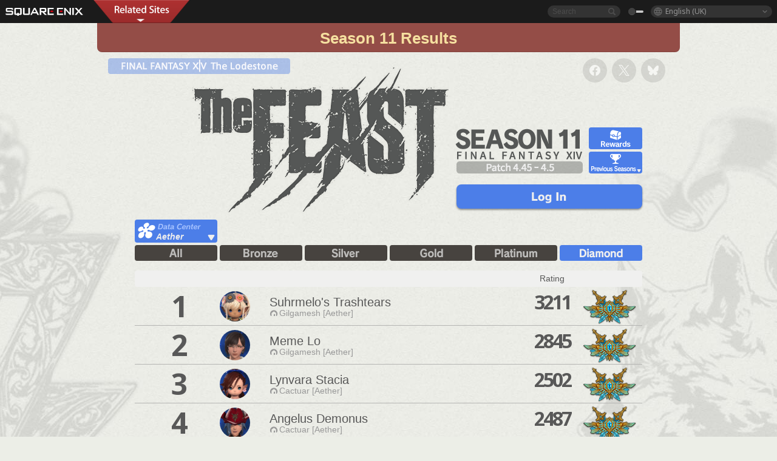

--- FILE ---
content_type: text/html; charset=UTF-8
request_url: https://eu.finalfantasyxiv.com/lodestone/ranking/thefeast/result/11/?rank_type=5&solo_party=solo&dcgroup=Aether
body_size: 13435
content:
<!DOCTYPE html>
<html lang="en-gb" class="en-gb" xmlns:og="http://ogp.me/ns#" xmlns:fb="http://www.facebook.com/2008/fbml">
<head><meta charset="utf-8">

<script>
	window.dataLayer = window.dataLayer || [];
	function gtag(){dataLayer.push(arguments);}
	(function() {
		window.ldst_gtm_variable = {
			'login': 'notloginuser',
			'theme':  'white'
		};
		
		
	})();
</script>

<!-- Google Tag Manager -->
<script>(function(w,d,s,l,i){w[l]=w[l]||[];w[l].push({'gtm.start':
new Date().getTime(),event:'gtm.js'});var f=d.getElementsByTagName(s)[0],
j=d.createElement(s),dl=l!='dataLayer'?'&l='+l:'';j.async=true;j.src=
'https://www.googletagmanager.com/gtm.js?id='+i+dl;f.parentNode.insertBefore(j,f);
})(window,document,'script','digitalData','GTM-P37XSWJ');</script>
<!-- End Google Tag Manager -->



<title>The Feast Rankings | FINAL FANTASY XIV, The Lodestone</title>
<meta name="description" content="Seasonal rankings for the Feast will soon be underway, and updated daily on the Lodestone. At the end of the season, players will receive special seasonal rewards based on their final ranking.">

<meta name="keywords" content="FF14,FFXIV,Final Fantasy XIV,Final Fantasy 14,Lodestone,players' site,community site,A Realm Reborn,Heavensward,Stormblood,Shadowbringers,Endwalker,Dawntrail,MMO">

<meta name="author" content="SQUARE ENIX Ltd.">
<meta http-equiv="X-UA-Compatible" content="IE=edge">
<meta name="format-detection" content="telephone=no">

<link rel="alternate" type="application/atom+xml" href="/lodestone/news/news.xml" title="News | FINAL FANTASY XIV, The Lodestone">
<link rel="alternate" type="application/atom+xml" href="/lodestone/news/topics.xml" title="Topics | FINAL FANTASY XIV, The Lodestone">

<link rel="shortcut icon" type="image/vnd.microsoft.icon" href="https://lds-img.finalfantasyxiv.com/pc/global/images/favicon.ico?1720069015">
<link rel="apple-touch-icon-precomposed" href="https://lds-img.finalfantasyxiv.com/h/0/U2uGfVX4GdZgU1jASO0m9h_xLg.png">
<meta name="msapplication-TileImage" content="https://lds-img.finalfantasyxiv.com/h/0/U2uGfVX4GdZgU1jASO0m9h_xLg.png">

<meta name="msapplication-TileColor" content="#000000">
<link rel="alternate" hreflang="en-us" href="https://na.finalfantasyxiv.com/lodestone/ranking/thefeast/result/11/?rank_type=5&amp;solo_party=solo&amp;dcgroup=Aether">
<link rel="alternate" hreflang="fr" href="https://fr.finalfantasyxiv.com/lodestone/ranking/thefeast/result/11/?rank_type=5&amp;solo_party=solo&amp;dcgroup=Aether">
<link rel="alternate" hreflang="de" href="https://de.finalfantasyxiv.com/lodestone/ranking/thefeast/result/11/?rank_type=5&amp;solo_party=solo&amp;dcgroup=Aether">
<link rel="alternate" hreflang="ja" href="https://jp.finalfantasyxiv.com/lodestone/ranking/thefeast/result/11/?rank_type=5&amp;solo_party=solo&amp;dcgroup=Aether">


<meta name="google-site-verification" content="WwpBRGfcVWgP_LxTs8PHc6EcDM8eCt8Zqck1MAnVmZM">




<!--[if lt IE 9]>
	<script src="https://lds-img.finalfantasyxiv.com/h/I/SMlNRnAvuilc1lYKBpzKWpmADs.js"></script>

<![endif]-->
<!-- ** CSS ** -->

<link href="https://lds-img.finalfantasyxiv.com/h/o/0mjlWUwqw7wJhAVS7iYtBCcX9I.css" rel="stylesheet">
<link href="https://lds-img.finalfantasyxiv.com/h/-/tUrZCLFtMgzaHil2OXxbmdw2a0.css" rel="stylesheet">
<link href="https://lds-img.finalfantasyxiv.com/h/N/3LUMH7_OeG7SzdazK8hUB6NNdY.css" rel="stylesheet">
<link href="https://lds-img.finalfantasyxiv.com/h/j/JgAulXN0McN_xRNcKLLbnNh4fs.css" rel="stylesheet">
<link href="https://lds-img.finalfantasyxiv.com/h/U/8CXzMYRfNQUo0ynnZiUfpQl26c.css" rel="stylesheet">
<link href="https://lds-img.finalfantasyxiv.com/h/_/teW6eaIqhVaNEZ3L8zf49YpF-g.css" rel="stylesheet">
<link href="https://lds-img.finalfantasyxiv.com/h/r/2kE-tr7JiU3yKGFbAUYnNRkwj4.css" rel="stylesheet">
<link href="https://lds-img.finalfantasyxiv.com/h/L/wO6tEYoqzr48YFT-0KS4ub-r1Y.css" rel="stylesheet">

<link href="https://lds-img.finalfantasyxiv.com/h/e/Bscq1lIEfao6cP1TMAGrA40TVM.css" rel="stylesheet">
	
	<link href="https://lds-img.finalfantasyxiv.com/h/R/aDUPQAXPMKCtqFuxAJjWHzT2qc.css" rel="stylesheet"
		class="sys_theme_css"
		
			data-theme_white="https://lds-img.finalfantasyxiv.com/h/R/aDUPQAXPMKCtqFuxAJjWHzT2qc.css"
		
			data-theme_black="https://lds-img.finalfantasyxiv.com/h/Y/A7q-9yzSkliuNfxz2pO8vLoFCU.css"
		
	>
	





































<!-- ogp -->
<meta property="fb:app_id" content="">
<meta property="og:type" content="website">
<meta property="og:description" content="Seasonal rankings for the Feast will soon be underway, and updated daily on the Lodestone. At the end of the season, players will receive special seasonal rewards based on their final ranking.">
<meta property="og:title" content="The Feast Rankings | FINAL FANTASY XIV, The Lodestone">
<meta property="og:url" content="https://eu.finalfantasyxiv.com/lodestone/ranking/thefeast/result/11/?rank_type=5&amp;solo_party=solo&amp;dcgroup=Aether">
<meta property="og:site_name" content="FINAL FANTASY XIV, The Lodestone">
<meta property="og:locale" content="en_GB">

	<meta property="og:image" content="https://lds-img.finalfantasyxiv.com/h/F/nxpYJrU9cbhAORBcM9FbZgG2rs.png">



	<meta property="fb:pages" content="116214575870">


<meta name="twitter:card" content="summary_large_image">

	<meta name="twitter:site" content="@ff_xiv_en">




<script>
	var base_domain = 'finalfantasyxiv.com';
	var ldst_subdomain = 'eu';
	var ldst_subdomain_suffix = '';
	var strftime_fmt = {
		'dateHHMM_now': 'Today %H:%M',
		'dateYMDHMS': '%d/%m/%Y %H:%M:%S',
		'dateYMDHM': '%d/%m/%Y %H:%M',
		'dateYMDHM_jp': '%Y/%m/%d %H:%M',
		'dateHM': '%H:%M',
		'dateYMDH': '%d/%m/%Y %H',
		'dateYMD': '%d/%m/%Y',
		'dateEternal': '%d.%m.%Y',
		'dateYMDW': '%d/%m/%Y (%a)',
		'dateHM': '%H:%M',
		'week.0': 'Sun.',
		'week.1': 'Mon.',
		'week.2': 'Tue.',
		'week.3': 'Wed.',
		'week.4': 'Thu.',
		'week.5': 'Fri.',
		'week.6': 'Sat.'
	};
	var base_uri   = '/lodestone/';
	var api_uri    = '/lodestone/api/';
	var static_uri = 'https://lds\u002dimg.finalfantasyxiv.com/';
	var subdomain  = 'eu';
	var csrf_token = '418c37968e96127f20dab8a360a80a67ab23da3a';
	var cis_origin = 'https://secure.square\u002denix.com';
	var ldst_max_image_size = 31457280;
	var eorzeadb = {
		cdn_prefix: 'https://lds\u002dimg.finalfantasyxiv.com/',
		version: '1766646488',
		version_js_uri:  'https://lds-img.finalfantasyxiv.com/pc/global/js/eorzeadb/version.js',
		dynamic_tooltip: false
	};
	var cookie_suffix = '';
	var ldst_is_loggedin = false;
	var show_achievement = false;
</script>
<script src="https://lds-img.finalfantasyxiv.com/h/A/PknAmzDJUZCNhTGtSGGMIGi5k4.js"></script>
<script src="https://lds-img.finalfantasyxiv.com/h/M/as_JV_jXpV9QkpR7VCqWjQTQDc.js"></script>


	



	



</head>
<body id="ranking" class="l__base
	

	 lang_eu
	 wolvesden__thefeast_ranking
	">

<!-- Google Tag Manager (noscript) -->
<noscript><iframe src="https://www.googletagmanager.com/ns.html?id=GTM-P37XSWJ"
height="0" width="0" style="display:none;visibility:hidden"></iframe></noscript>
<!-- End Google Tag Manager (noscript) -->




<div class="brand"><div class="brand__section">
	<div class="brand__logo">
		<a href="
				https://square-enix-games.com/en_GB
			" target="_blank"><img src="https://lds-img.finalfantasyxiv.com/h/a/1LbK-2Cqoku3zorQFR0VQ6jP0Y.png" width="130" height="14" alt="SQUARE ENIX">
		</a>
	</div>

	
		<div class="brand__search">
			<form action="/lodestone/community/search/" class="brand__search__form">
				<div class="brand__search__focus_bg"></div>
				<div class="brand__search__base_bg"></div>
				<input type="text" id="txt_search" class="brand__search--text" name="q" placeholder="Search">
				<input type="submit" id="bt_search" class="brand__search--btn" value="">
			</form>
		</div>
	

	
		<div class="brand__theme sys_theme_switcher">
			<a href="javascript:void(0);"><i class="brand__theme--white sys_theme active js__tooltip" data-tooltip="Theme (Black)" data-theme="white"></i></a>
			<a href="javascript:void(0);"><i class="brand__theme--black sys_theme js__tooltip" data-tooltip="Theme (White)" data-theme="black"></i></a>
		</div>
	

	<div class="brand__lang dropdown_trigger_box">
		<a href="javascript:void(0);" class="brand__lang__btn dropdown_trigger">English (UK)</a>
		<ul class="brand__lang__select dropdown">
		
			<li><a href="https://eu.finalfantasyxiv.com/lodestone/ranking/thefeast/result/11/?rank_type=5&amp;solo_party=solo&amp;dcgroup=Aether">English (UK)</a></li>
		
			<li><a href="https://na.finalfantasyxiv.com/lodestone/ranking/thefeast/result/11/?rank_type=5&amp;solo_party=solo&amp;dcgroup=Aether">English (US)</a></li>
		
			<li><a href="https://fr.finalfantasyxiv.com/lodestone/ranking/thefeast/result/11/?rank_type=5&amp;solo_party=solo&amp;dcgroup=Aether">Français</a></li>
		
			<li><a href="https://de.finalfantasyxiv.com/lodestone/ranking/thefeast/result/11/?rank_type=5&amp;solo_party=solo&amp;dcgroup=Aether">Deutsch</a></li>
		
			<li><a href="https://jp.finalfantasyxiv.com/lodestone/ranking/thefeast/result/11/?rank_type=5&amp;solo_party=solo&amp;dcgroup=Aether">日本語</a></li>
		
		</ul>
	</div>


	
		<div class="l__cross_menu eu">
			<a href="javascript:void(null)" class="ffxiv_pr_cross_menu_button_eu"></a>
			<script>
				var ffxiv_pr_cross_menu = {
					uri_js: '/cross_menu/uri.js'
				};
			</script>
			<script src="https://lds-img.finalfantasyxiv.com/promo/pc/global/menu/loader.js"></script>
		</div>
	
</div></div>



<!-- l__single -->
<div class="l__single"><div class="l__single__layout
	
		
	
	
	
	
	
	
	
	
	
	
	
	
	
	

	">
	
		<div class="bg_image"></div>
	


<div class="wolvesden__content__wrapper">
	<div class="wolvesden__ranking__result--title">
		Season 11 Results
	</div>

	<div class="wolvesden__content_header">
		<a href="/lodestone/" class="wolvesden__content_header--to_lodestone">
			
				<img src="https://lds-img.finalfantasyxiv.com/h/k/lrEWcA3U_0t42S9c13t_xNFH5I.png" width="304" height="94" alt="The Lodestone">
			
		</a>
		<div class="wolvesden__content_header--social">
			
<ul class="social__btn social__opacity"><li><a href="http://www.facebook.com/share.php?u=https://eu.finalfantasyxiv.com/lodestone/ranking/thefeast/result/11/?rank_type=5&amp;solo_party=solo&amp;dcgroup=Aether" target="_blank"><i class="xiv-lds xiv-lds-facebook js__tooltip" data-tooltip="Share"></i></a></li><li><a href="https://x.com/intent/tweet?url=https://eu.finalfantasyxiv.com/lodestone/ranking/thefeast/result/11/?rank_type=5&amp;solo_party=solo&amp;dcgroup=Aether&text=The%20Feast%20Rankings%20%7C%20FINAL%20FANTASY%20XIV%2C%20The%20Lodestone" target="_blank"><i class="xiv-lds xiv-lds-x js__tooltip" data-tooltip="Post"></i></a></li><li><a href="https://bsky.app/intent/compose?text=The%20Feast%20Rankings%20%7C%20FINAL%20FANTASY%20XIV%2C%20The%20Lodestone%20https://eu.finalfantasyxiv.com/lodestone/ranking/thefeast/result/11/?rank_type=5&amp;solo_party=solo&amp;dcgroup=Aether" target="_blank"><i class="xiv-lds xiv-lds-bluesky js__tooltip" data-tooltip="Post"></i></a></li></ul>

		</div>
	</div>

	<article class="wolvesden__ranking">
		<section class="wolvesden__ranking__header">

			<h1 class="wolvesden__logo">
				<img src="https://lds-img.finalfantasyxiv.com/h/4/yzqLeYEsPAbUHxEULbiBa3f1hw.png" width="660" height="248" alt="Patch 4.45 - 4.5">
			</h1>
			<div class="wolvesden__ranking__header__btn">
				
					<a href="/lodestone/ranking/thefeast/reward/11/solo" class="wolvesden__ranking__header__btn_reword">
						<img src="https://lds-img.finalfantasyxiv.com/h/-/fzGaru1bC46cXICFg9knvEC7Ps.png" width="88" height="36" alt="Rewards">
					</a>
				
				<div class="wolvesden__ranking__header__result_list">
					<div class="wolvesden__ranking__header__btn_result js--popup-button">
						<img src="https://lds-img.finalfantasyxiv.com/h/e/qYzevDJnFJnecO1uE074zLlAow.png" width="88" height="36" alt="Previous Seasons">
					</div>
					<div class="wolvesden__ranking__popup_base wolvesden__ranking__header__result_list__list js--popup-content">
						<ul>
							
								
									<li><a href="/lodestone/ranking/thefeast/result/1/?solo_party=solo&dcgroup=Aether">Season 1</a></li>
								
							
								
									<li><a href="/lodestone/ranking/thefeast/result/2/?solo_party=solo&dcgroup=Aether">Season 2</a></li>
								
							
								
									<li><a href="/lodestone/ranking/thefeast/result/3/?solo_party=solo&dcgroup=Aether">Season 3</a></li>
								
							
								
									<li><a href="/lodestone/ranking/thefeast/result/4/?solo_party=solo&dcgroup=Aether">Season 4</a></li>
								
							
								
									<li><a href="/lodestone/ranking/thefeast/result/5/?solo_party=solo&dcgroup=Aether">Season 5</a></li>
								
							
								
									<li><a href="/lodestone/ranking/thefeast/result/6/?solo_party=solo&dcgroup=Aether">Season 6</a></li>
								
							
								
									<li><a href="/lodestone/ranking/thefeast/result/7/?solo_party=solo&dcgroup=Aether">Season 7</a></li>
								
							
								
									<li><a href="/lodestone/ranking/thefeast/result/8/?solo_party=solo&dcgroup=Aether">Season 8</a></li>
								
							
								
									<li><a href="/lodestone/ranking/thefeast/result/9/?solo_party=solo&dcgroup=Aether">Season 9</a></li>
								
							
								
									<li><a href="/lodestone/ranking/thefeast/result/10/?solo_party=solo&dcgroup=Aether">Season 10</a></li>
								
							
								
									<li class="selected">Season 11</li>
								
							
								
									<li><a href="/lodestone/ranking/thefeast/result/12/?solo_party=solo&dcgroup=Aether">Season 12</a></li>
								
							
								
									<li><a href="/lodestone/ranking/thefeast/result/13/?solo_party=solo&dcgroup=Aether">Season 13</a></li>
								
							
								
									<li><a href="/lodestone/ranking/thefeast/result/14/?solo_party=solo&dcgroup=Aether">Season 14</a></li>
								
							
								
									<li><a href="/lodestone/ranking/thefeast/result/15/?solo_party=solo&dcgroup=Aether">Season 15</a></li>
								
							
								
									<li><a href="/lodestone/ranking/thefeast/result/16/?solo_party=solo&dcgroup=Aether">Season 16</a></li>
								
							
								
									<li><a href="/lodestone/ranking/thefeast/result/17/?solo_party=solo&dcgroup=Aether">Season 17</a></li>
								
							
								
									<li><a href="/lodestone/ranking/thefeast/result/18/?solo_party=solo&dcgroup=Aether">Season 18</a></li>
								
							
								
									<li><a href="/lodestone/ranking/thefeast/result/19/?solo_party=solo&dcgroup=Aether">Season 19</a></li>
								
							
								
									<li><a href="/lodestone/ranking/thefeast/result/20/?solo_party=solo&dcgroup=Aether">Season 20</a></li>
								
							
						</ul>
					</div>
				</div>
			</div>
			
				<a href="/lodestone/account/login/?back=%2Flodestone%2Franking%2Fthefeast%2Fresult%2F11%2F%3Frank_type%3D5%26solo_party%3Dsolo%26dcgroup%3DAether" class="wolvesden__ranking__bt_login">
					<img src="https://lds-img.finalfantasyxiv.com/h/j/s8tUPppodp1ZCMAcUHwDXG2plQ.png" width="306" height="40" alt="Log In">
				</a>
			
		</section>

		<section class="wolvesden__ranking__select clearfix">
			<div class="wolvesden__ranking__select__data_center">
				<div class="wolvesden__ranking__select__data_center__button js--popup-button">
					<img src="https://lds-img.finalfantasyxiv.com/h/0/7_aLBWF-JDtGku3_oAMyurCA9c.png" width="136" height="38" alt="">
					<p class="wolvesden__ranking__select__data_center--selected">
						Aether
					</p>
				</div>
				
				<div class="wolvesden__ranking__popup_base wolvesden__ranking__select__data_center__list js--popup-content">
					<ul>
						
							
								<li><a href="https://eu.finalfantasyxiv.com/lodestone/ranking/thefeast/result/11/?rank_type=5&amp;solo_party=solo&amp;dcgroup=Chaos">Chaos</a></li>
							
						
							
								<li class="selected">Aether</li>
							
						
							
								<li><a href="https://eu.finalfantasyxiv.com/lodestone/ranking/thefeast/result/11/?rank_type=5&amp;solo_party=solo&amp;dcgroup=Primal">Primal</a></li>
							
						
							
								<li><a href="https://eu.finalfantasyxiv.com/lodestone/ranking/thefeast/result/11/?rank_type=5&amp;solo_party=solo&amp;dcgroup=Elemental">Elemental</a></li>
							
						
							
								<li><a href="https://eu.finalfantasyxiv.com/lodestone/ranking/thefeast/result/11/?rank_type=5&amp;solo_party=solo&amp;dcgroup=Gaia">Gaia</a></li>
							
						
							
								<li><a href="https://eu.finalfantasyxiv.com/lodestone/ranking/thefeast/result/11/?rank_type=5&amp;solo_party=solo&amp;dcgroup=Mana">Mana</a></li>
							
						
					</ul>
				</div>
			</div>

			
		</section>
		
			<section class="wolvesden__ranking__select">
				<ul class="wolvesden__ranking__select__list clearfix">
					<li>
						<a href="https://eu.finalfantasyxiv.com/lodestone/ranking/thefeast/result/11/?rank_type=all&amp;solo_party=solo&amp;dcgroup=Aether" class="wolvesden__ranking__select__rank">
							<img src="https://lds-img.finalfantasyxiv.com/h/m/DV5i9tzczcM9bLKA9RZrRCdhzQ.png" width="136" height="78" alt="All">
						</a>
					</li>
					
						<li>
							<a href="https://eu.finalfantasyxiv.com/lodestone/ranking/thefeast/result/11/?rank_type=1&amp;solo_party=solo&amp;dcgroup=Aether" class="wolvesden__ranking__select__rank">
								
								<img src="https://lds-img.finalfantasyxiv.com/h/v/_Cd9s8lwdihxIJKl7TRNIjrNBA.png" width="136" height="78" alt="Bronze">
							</a>
						</li>
					
						<li>
							<a href="https://eu.finalfantasyxiv.com/lodestone/ranking/thefeast/result/11/?rank_type=2&amp;solo_party=solo&amp;dcgroup=Aether" class="wolvesden__ranking__select__rank">
								
								<img src="https://lds-img.finalfantasyxiv.com/h/w/GbU4lILd4jfwPR9tty0Bz7mK84.png" width="136" height="78" alt="Silver">
							</a>
						</li>
					
						<li>
							<a href="https://eu.finalfantasyxiv.com/lodestone/ranking/thefeast/result/11/?rank_type=3&amp;solo_party=solo&amp;dcgroup=Aether" class="wolvesden__ranking__select__rank">
								
								<img src="https://lds-img.finalfantasyxiv.com/h/M/h_P1qbgnUmdzdpJPzTu4HKGqEA.png" width="136" height="78" alt="Gold">
							</a>
						</li>
					
						<li>
							<a href="https://eu.finalfantasyxiv.com/lodestone/ranking/thefeast/result/11/?rank_type=4&amp;solo_party=solo&amp;dcgroup=Aether" class="wolvesden__ranking__select__rank">
								
								<img src="https://lds-img.finalfantasyxiv.com/h/1/RCeb4LoUHHK-VHv_L1OnSgJ9Sc.png" width="136" height="78" alt="Platinum">
							</a>
						</li>
					
						<li>
							<a href="https://eu.finalfantasyxiv.com/lodestone/ranking/thefeast/result/11/?rank_type=5&amp;solo_party=solo&amp;dcgroup=Aether" class="wolvesden__ranking__select__rank wolvesden__ranking__select__rank--selected">
								
								<img src="https://lds-img.finalfantasyxiv.com/h/N/a5_dhWzT1q6GeTLsIgqXHU3X9U.png" width="136" height="78" alt="Diamond">
							</a>
						</li>
					
				</ul>
			</section>
		


	

		<section class="wolvesden__ranking__heading">
			
				<div class="wolvesden__ranking__heading__summarytime--long">
				</div>
			
			<div class="wolvesden__ranking__heading__rating__result">
				Rating
			</div>
		</section>
		<table class="wolvesden__ranking__table js--wolvesden__ranking" cellpadding="0" cellspacing="0">
			<col width="85">
			<col width="55">
			<col width="50">
			
				<col width="431">
			
			<col width="117">
			<col width="98">
			<tbody>
														<tr 						data-href="/lodestone/character/10504804/"					>						<td class="wolvesden__ranking__td__order">							<p class="wolvesden__ranking__result__order">1</p>						</td>						<td class="wolvesden__ranking__td__prev_order"></td>						<td class="wolvesden__ranking__td__face">							<div class="wolvesden__ranking__result__face">																									<img src="https://img2.finalfantasyxiv.com/f/c5ff69a6980da31cf08aab962197908a_b937560c841465f7c4bc8eb47ea7948afc0.jpg?1769419393" width="50" height="50" alt="">															</div>						</td>						<td class="wolvesden__ranking__td__name">															<div class="wolvesden__ranking__result__name">									<h3>Suhrmelo&#39;s Trashtears</h3>								</div>														<span class="wolvesden__ranking__result__world"><i class="xiv-lds xiv-lds-home-world js__tooltip" data-tooltip="Home World"></i>Gilgamesh [Aether]</span>						</td>												<td class="wolvesden__ranking__td__match_rate">							<p class="wolvesden__ranking__result__match_rate">3211</p>						</td>						<td class="wolvesden__ranking__td__rank">															<img src="https://lds-img.finalfantasyxiv.com/h/j/pFl1xCbi1zFuh0zRjxVPLwBoL0.png" width="88" height="60" alt="Diamond" data-tooltip="Diamond" class="js--wolvesden-tooltip">													</td>					</tr>														<tr 						data-href="/lodestone/character/17681929/"					>						<td class="wolvesden__ranking__td__order">							<p class="wolvesden__ranking__result__order">2</p>						</td>						<td class="wolvesden__ranking__td__prev_order"></td>						<td class="wolvesden__ranking__td__face">							<div class="wolvesden__ranking__result__face">																									<img src="https://img2.finalfantasyxiv.com/f/b98d98228c87bbe9f61c4f49f740e611_b937560c841465f7c4bc8eb47ea7948afc0.jpg?1769420963" width="50" height="50" alt="">															</div>						</td>						<td class="wolvesden__ranking__td__name">															<div class="wolvesden__ranking__result__name">									<h3>Meme Lo</h3>								</div>														<span class="wolvesden__ranking__result__world"><i class="xiv-lds xiv-lds-home-world js__tooltip" data-tooltip="Home World"></i>Gilgamesh [Aether]</span>						</td>												<td class="wolvesden__ranking__td__match_rate">							<p class="wolvesden__ranking__result__match_rate">2845</p>						</td>						<td class="wolvesden__ranking__td__rank">															<img src="https://lds-img.finalfantasyxiv.com/h/j/pFl1xCbi1zFuh0zRjxVPLwBoL0.png" width="88" height="60" alt="Diamond" data-tooltip="Diamond" class="js--wolvesden-tooltip">													</td>					</tr>														<tr 						data-href="/lodestone/character/14851122/"					>						<td class="wolvesden__ranking__td__order">							<p class="wolvesden__ranking__result__order">3</p>						</td>						<td class="wolvesden__ranking__td__prev_order"></td>						<td class="wolvesden__ranking__td__face">							<div class="wolvesden__ranking__result__face">																									<img src="https://img2.finalfantasyxiv.com/f/fd42ad18aa9b597063b63ef5eec615fb_b937560c841465f7c4bc8eb47ea7948afc0.jpg?1769422279" width="50" height="50" alt="">															</div>						</td>						<td class="wolvesden__ranking__td__name">															<div class="wolvesden__ranking__result__name">									<h3>Lynvara Stacia</h3>								</div>														<span class="wolvesden__ranking__result__world"><i class="xiv-lds xiv-lds-home-world js__tooltip" data-tooltip="Home World"></i>Cactuar [Aether]</span>						</td>												<td class="wolvesden__ranking__td__match_rate">							<p class="wolvesden__ranking__result__match_rate">2502</p>						</td>						<td class="wolvesden__ranking__td__rank">															<img src="https://lds-img.finalfantasyxiv.com/h/j/pFl1xCbi1zFuh0zRjxVPLwBoL0.png" width="88" height="60" alt="Diamond" data-tooltip="Diamond" class="js--wolvesden-tooltip">													</td>					</tr>														<tr 						data-href="/lodestone/character/1551295/"					>						<td class="wolvesden__ranking__td__order">							<p class="wolvesden__ranking__result__order">4</p>						</td>						<td class="wolvesden__ranking__td__prev_order"></td>						<td class="wolvesden__ranking__td__face">							<div class="wolvesden__ranking__result__face">																									<img src="https://img2.finalfantasyxiv.com/f/281bc1dbdb4c65732160b3d2b3d32cec_96ab1df8877c1f8ba6a89a39cccfd437fc0.jpg?1769419350" width="50" height="50" alt="">															</div>						</td>						<td class="wolvesden__ranking__td__name">															<div class="wolvesden__ranking__result__name">									<h3>Angelus Demonus</h3>								</div>														<span class="wolvesden__ranking__result__world"><i class="xiv-lds xiv-lds-home-world js__tooltip" data-tooltip="Home World"></i>Cactuar [Aether]</span>						</td>												<td class="wolvesden__ranking__td__match_rate">							<p class="wolvesden__ranking__result__match_rate">2487</p>						</td>						<td class="wolvesden__ranking__td__rank">															<img src="https://lds-img.finalfantasyxiv.com/h/j/pFl1xCbi1zFuh0zRjxVPLwBoL0.png" width="88" height="60" alt="Diamond" data-tooltip="Diamond" class="js--wolvesden-tooltip">													</td>					</tr>														<tr 						data-href="/lodestone/character/9364090/"					>						<td class="wolvesden__ranking__td__order">							<p class="wolvesden__ranking__result__order">5</p>						</td>						<td class="wolvesden__ranking__td__prev_order"></td>						<td class="wolvesden__ranking__td__face">							<div class="wolvesden__ranking__result__face">																									<img src="https://img2.finalfantasyxiv.com/f/c00688b4ac9b567c1a4de9d648fbbff4_1f5fd239b885860b7c2bfc72ad1d97effc0.jpg?1769420703" width="50" height="50" alt="">															</div>						</td>						<td class="wolvesden__ranking__td__name">															<div class="wolvesden__ranking__result__name">									<h3>Brian Ricardo</h3>								</div>														<span class="wolvesden__ranking__result__world"><i class="xiv-lds xiv-lds-home-world js__tooltip" data-tooltip="Home World"></i>Adamantoise [Aether]</span>						</td>												<td class="wolvesden__ranking__td__match_rate">							<p class="wolvesden__ranking__result__match_rate">2362</p>						</td>						<td class="wolvesden__ranking__td__rank">															<img src="https://lds-img.finalfantasyxiv.com/h/j/pFl1xCbi1zFuh0zRjxVPLwBoL0.png" width="88" height="60" alt="Diamond" data-tooltip="Diamond" class="js--wolvesden-tooltip">													</td>					</tr>														<tr 						data-href="/lodestone/character/8876676/"					>						<td class="wolvesden__ranking__td__order">							<p class="wolvesden__ranking__result__order">6</p>						</td>						<td class="wolvesden__ranking__td__prev_order"></td>						<td class="wolvesden__ranking__td__face">							<div class="wolvesden__ranking__result__face">																									<img src="https://img2.finalfantasyxiv.com/f/c09e4087ccb76545f31b81fa5ca01485_7a573cbc0cda3a3dfc1795cb3d9f7b23fc0.jpg?1769419456" width="50" height="50" alt="">															</div>						</td>						<td class="wolvesden__ranking__td__name">															<div class="wolvesden__ranking__result__name">									<h3>Suhr Zarek</h3>								</div>														<span class="wolvesden__ranking__result__world"><i class="xiv-lds xiv-lds-home-world js__tooltip" data-tooltip="Home World"></i>Balmung [Aether]</span>						</td>												<td class="wolvesden__ranking__td__match_rate">							<p class="wolvesden__ranking__result__match_rate">2342</p>						</td>						<td class="wolvesden__ranking__td__rank">															<img src="https://lds-img.finalfantasyxiv.com/h/j/pFl1xCbi1zFuh0zRjxVPLwBoL0.png" width="88" height="60" alt="Diamond" data-tooltip="Diamond" class="js--wolvesden-tooltip">													</td>					</tr>														<tr 						data-href="/lodestone/character/22680873/"					>						<td class="wolvesden__ranking__td__order">							<p class="wolvesden__ranking__result__order">7</p>						</td>						<td class="wolvesden__ranking__td__prev_order"></td>						<td class="wolvesden__ranking__td__face">							<div class="wolvesden__ranking__result__face">																									<img src="https://img2.finalfantasyxiv.com/f/feac54cd958f8701613a64ee542e5ef4_745baffc465480ed372e274d50318290fc0.jpg?1769421967" width="50" height="50" alt="">															</div>						</td>						<td class="wolvesden__ranking__td__name">															<div class="wolvesden__ranking__result__name">									<h3>Escanor Sin&#39;of&#39;pride</h3>								</div>														<span class="wolvesden__ranking__result__world"><i class="xiv-lds xiv-lds-home-world js__tooltip" data-tooltip="Home World"></i>Cactuar [Aether]</span>						</td>												<td class="wolvesden__ranking__td__match_rate">							<p class="wolvesden__ranking__result__match_rate">2326</p>						</td>						<td class="wolvesden__ranking__td__rank">															<img src="https://lds-img.finalfantasyxiv.com/h/j/pFl1xCbi1zFuh0zRjxVPLwBoL0.png" width="88" height="60" alt="Diamond" data-tooltip="Diamond" class="js--wolvesden-tooltip">													</td>					</tr>														<tr 						data-href="/lodestone/character/17266495/"					>						<td class="wolvesden__ranking__td__order">							<p class="wolvesden__ranking__result__order">8</p>						</td>						<td class="wolvesden__ranking__td__prev_order"></td>						<td class="wolvesden__ranking__td__face">							<div class="wolvesden__ranking__result__face">																									<img src="https://img2.finalfantasyxiv.com/f/a18df47d123536b7a87651f1cd510cdb_b937560c841465f7c4bc8eb47ea7948afc0.jpg?1769421226" width="50" height="50" alt="">															</div>						</td>						<td class="wolvesden__ranking__td__name">															<div class="wolvesden__ranking__result__name">									<h3>Estelle Dark</h3>								</div>														<span class="wolvesden__ranking__result__world"><i class="xiv-lds xiv-lds-home-world js__tooltip" data-tooltip="Home World"></i>Balmung [Aether]</span>						</td>												<td class="wolvesden__ranking__td__match_rate">							<p class="wolvesden__ranking__result__match_rate">2250</p>						</td>						<td class="wolvesden__ranking__td__rank">															<img src="https://lds-img.finalfantasyxiv.com/h/j/pFl1xCbi1zFuh0zRjxVPLwBoL0.png" width="88" height="60" alt="Diamond" data-tooltip="Diamond" class="js--wolvesden-tooltip">													</td>					</tr>														<tr 						data-href="/lodestone/character/3452041/"					>						<td class="wolvesden__ranking__td__order">							<p class="wolvesden__ranking__result__order">9</p>						</td>						<td class="wolvesden__ranking__td__prev_order"></td>						<td class="wolvesden__ranking__td__face">							<div class="wolvesden__ranking__result__face">																									<img src="https://img2.finalfantasyxiv.com/f/c06ba7c8be951a67969dce3dab88eff2_0e336ff6ad415f47233f0aaf127feac0fc0.jpg?1769419461" width="50" height="50" alt="">															</div>						</td>						<td class="wolvesden__ranking__td__name">															<div class="wolvesden__ranking__result__name">									<h3>Aurellia Weaver</h3>								</div>														<span class="wolvesden__ranking__result__world"><i class="xiv-lds xiv-lds-home-world js__tooltip" data-tooltip="Home World"></i>Faerie [Aether]</span>						</td>												<td class="wolvesden__ranking__td__match_rate">							<p class="wolvesden__ranking__result__match_rate">2232</p>						</td>						<td class="wolvesden__ranking__td__rank">															<img src="https://lds-img.finalfantasyxiv.com/h/j/pFl1xCbi1zFuh0zRjxVPLwBoL0.png" width="88" height="60" alt="Diamond" data-tooltip="Diamond" class="js--wolvesden-tooltip">													</td>					</tr>														<tr 						data-href="/lodestone/character/6929457/"					>						<td class="wolvesden__ranking__td__order">							<p class="wolvesden__ranking__result__order">10</p>						</td>						<td class="wolvesden__ranking__td__prev_order"></td>						<td class="wolvesden__ranking__td__face">							<div class="wolvesden__ranking__result__face">																									<img src="https://img2.finalfantasyxiv.com/f/6004c4e57250b544ed36bf6b310e878a_7a573cbc0cda3a3dfc1795cb3d9f7b23fc0.jpg?1769419470" width="50" height="50" alt="">															</div>						</td>						<td class="wolvesden__ranking__td__name">															<div class="wolvesden__ranking__result__name">									<h3>Lumiel Alstreim</h3>								</div>														<span class="wolvesden__ranking__result__world"><i class="xiv-lds xiv-lds-home-world js__tooltip" data-tooltip="Home World"></i>Balmung [Aether]</span>						</td>												<td class="wolvesden__ranking__td__match_rate">							<p class="wolvesden__ranking__result__match_rate">2221</p>						</td>						<td class="wolvesden__ranking__td__rank">															<img src="https://lds-img.finalfantasyxiv.com/h/j/pFl1xCbi1zFuh0zRjxVPLwBoL0.png" width="88" height="60" alt="Diamond" data-tooltip="Diamond" class="js--wolvesden-tooltip">													</td>					</tr>				
			</tbody>
		</table>
	
		<p class="wolvesden__ranking__notes">
			
				
					* Only the top 10 players for each tier will be displayed.<br>
				
			
			* Standings displayed are based on the list of Worlds and data centers available at the last calculation.
		</p>

	</article>

	<div class="wolvesden__reward_season_wrapper">
	
		<div class="thefeast_reward">
	<h2 class="thefeast_reward__image_title"><img src="https://lds-img.finalfantasyxiv.com/h/y/9hMDH6UsJxWR1jF616DWhdUP7s.png" width="520" height="60" alt="Rewards"></h2>
	<h3 class="wolvesden__reward__title">Ranking Rewards (Place)</h3>
	<p class="wolvesden__reward__text">
		When the season ends, the top one hundred players from each data center will receive vouchers via the moogle delivery service. Vouchers can be exchanged for rewards by speaking with the Feast Quartermaster at the Wolves' Den Pier (X:4.9 Y:5.7).<br>
		<span class="wolvesden__reward__notice">* The number of rewards distributed may differ between data centers in the event players have the same ranking.</span>
	</p>

	<h4 class="thefeast_reward__title">Top Prize</h4>
	<p class="thefeast_reward__notes">Furnishing (One Player per Data Center)</p>
	
	<div class="thefeast_reward__top">
		<div class="thefeast_reward__top__image">
			<img src="https://lds-img.finalfantasyxiv.com/h/d/tsjxTjzPrZV0u9t3cID8VFEwWs.jpg" width="410" height="410" alt="">
		</div>
		<div class="thefeast_reward__top__text">
			<div class="thefeast_reward__item"><div class="thefeast_reward__item__icon"><div class="thefeast_reward__item__icon__inner"><img src="https://lds-img.finalfantasyxiv.com/itemicon/c1/c178f838789b13c860c93dbd7457f7e73df4c80c.png?n7.4" width="64" height="64" alt="" class="thefeast_reward__item__icon__item_image"><a href="/lodestone/playguide/db/item/47c94b6de06/"><div class="thefeast_reward__item__icon__cover db_popup tooltip_pos__right_space" data-ldst-href="/lodestone/playguide/db/item/47c94b6de06/"></div></a></div></div><div class="thefeast_reward__item__text"><a href="/lodestone/playguide/db/item/47c94b6de06/" class="thefeast_reward__item__text--name db_popup tooltip_pos__right_space">Season Eleven Lone Wolf Trophy</a><div class="thefeast_reward__item__text--category"></div></div></div>
		</div>
	</div>
	
	

	<h4 class="thefeast_reward__title thefeast_reward__title--top10">Top Ten</h4>
	<div class="thefeast_reward__top10">
		<div class="thefeast_reward__top10__text">
			<p class="thefeast_reward__top10__text__item_name">
				
				<a href="/lodestone/playguide/db/item/451d6c63239/" class="db_popup tooltip_pos__right_space">Wolf Collar</a> x10 (Ten Players per Data Center)
			</p>
			<p class="thefeast_reward__top10__text__notes">
				Players can exchange ten <a href="/lodestone/playguide/db/item/451d6c63239/" class="db_popup tooltip_pos__right_space" style="cursor: pointer;">Wolf Collars</a> for a weapon of their choosing by speaking with the <a href="/lodestone/playguide/db/shop/149f898f09a/?type=currency" class="db_popup tooltip_pos__right_space" style="cursor: pointer;">Feast Quartermaster</a> at the Wolves' Den (X:4.9 Y:5.8).
			</p>
		</div>

		<div class="thefeast_reward__top10__slideshow__wrapper"><div class="thefeast_reward__top10__slideshow"><div class="job_box js__job_box selected"><img src="https://lds-img.finalfantasyxiv.com/h/3/RRebqliKDa71lxsgB4K6Ff3dKI.png" width="836" height="760" alt=""><div class="job_box__item_icon"><div class="thefeast_reward__item"><div class="thefeast_reward__item__icon--128"><div class="thefeast_reward__item__icon--128__inner"><img src="https://lds-img.finalfantasyxiv.com/itemicon/01/018e1f9b1b642a132b0b20459e5846e7316ed370.png?n7.4" width="128" height="128" alt="" class="thefeast_reward__item__icon--128__item_image"><a href="/lodestone/playguide/db/item/5518ec2cafa/"><div class="thefeast_reward__item__icon--128__cover db_popup tooltip_pos__right_space" data-ldst-href="/lodestone/playguide/db/item/5518ec2cafa/"></div></a><div class="staining"></div></div></div><div class="thefeast_reward__item__text--128"><a href="/lodestone/playguide/db/item/5518ec2cafa/" class="thefeast_reward__item__text--name db_popup tooltip_pos__right_space">Hellhound War Pick</a><div class="thefeast_reward__item__text--category"></div></div></div><div class="thefeast_reward__item"><div class="thefeast_reward__item__icon--128"><div class="thefeast_reward__item__icon--128__inner"><img src="https://lds-img.finalfantasyxiv.com/itemicon/fa/fa446e8279fbcb90d95e20f5482426d2d1f6df10.png?n7.4" width="128" height="128" alt="" class="thefeast_reward__item__icon--128__item_image"><a href="/lodestone/playguide/db/item/ba1d412c791/"><div class="thefeast_reward__item__icon--128__cover db_popup tooltip_pos__right_space" data-ldst-href="/lodestone/playguide/db/item/ba1d412c791/"></div></a><div class="staining"></div></div></div><div class="thefeast_reward__item__text--128"><a href="/lodestone/playguide/db/item/ba1d412c791/" class="thefeast_reward__item__text--name db_popup tooltip_pos__right_space">Hellhound Shield</a><div class="thefeast_reward__item__text--category"></div></div></div></div></div><div class="job_box js__job_box"><img src="https://lds-img.finalfantasyxiv.com/h/M/9qlwmzYAcWvmywiFIuRzK7Xivs.png" width="836" height="760" alt=""><div class="job_box__item_icon"><div class="thefeast_reward__item"><div class="thefeast_reward__item__icon--128"><div class="thefeast_reward__item__icon--128__inner"><img src="https://lds-img.finalfantasyxiv.com/itemicon/80/809416ced0de64ff2f8185f56a90b669fbd01b89.png?n7.4" width="128" height="128" alt="" class="thefeast_reward__item__icon--128__item_image"><a href="/lodestone/playguide/db/item/3da7ca934fc/"><div class="thefeast_reward__item__icon--128__cover db_popup tooltip_pos__right_space" data-ldst-href="/lodestone/playguide/db/item/3da7ca934fc/"></div></a><div class="staining"></div></div></div><div class="thefeast_reward__item__text--128"><a href="/lodestone/playguide/db/item/3da7ca934fc/" class="thefeast_reward__item__text--name db_popup tooltip_pos__right_space">Hellhound Battleaxe</a><div class="thefeast_reward__item__text--category"></div></div></div></div></div><div class="job_box js__job_box"><img src="https://lds-img.finalfantasyxiv.com/h/e/qc_aJdI5cN6LdqhRWSf1aEXDiI.png" width="836" height="760" alt=""><div class="job_box__item_icon"><div class="thefeast_reward__item"><div class="thefeast_reward__item__icon--128"><div class="thefeast_reward__item__icon--128__inner"><img src="https://lds-img.finalfantasyxiv.com/itemicon/1a/1a929725d040c1d0d613f92800b3ff6ddfb22264.png?n7.4" width="128" height="128" alt="" class="thefeast_reward__item__icon--128__item_image"><a href="/lodestone/playguide/db/item/0919eac9b3c/"><div class="thefeast_reward__item__icon--128__cover db_popup tooltip_pos__right_space" data-ldst-href="/lodestone/playguide/db/item/0919eac9b3c/"></div></a><div class="staining"></div></div></div><div class="thefeast_reward__item__text--128"><a href="/lodestone/playguide/db/item/0919eac9b3c/" class="thefeast_reward__item__text--name db_popup tooltip_pos__right_space">Hellhound Faussar</a><div class="thefeast_reward__item__text--category"></div></div></div></div></div><div class="job_box js__job_box"><img src="https://lds-img.finalfantasyxiv.com/h/y/tsCbdx8sPEHwaDnwPEC30ZtXIg.png" width="836" height="760" alt=""><div class="job_box__item_icon"><div class="thefeast_reward__item"><div class="thefeast_reward__item__icon--128"><div class="thefeast_reward__item__icon--128__inner"><img src="https://lds-img.finalfantasyxiv.com/itemicon/59/59845299e2b96796e20e821f8c3a88183bae08f5.png?n7.4" width="128" height="128" alt="" class="thefeast_reward__item__icon--128__item_image"><a href="/lodestone/playguide/db/item/62110a85917/"><div class="thefeast_reward__item__icon--128__cover db_popup tooltip_pos__right_space" data-ldst-href="/lodestone/playguide/db/item/62110a85917/"></div></a><div class="staining"></div></div></div><div class="thefeast_reward__item__text--128"><a href="/lodestone/playguide/db/item/62110a85917/" class="thefeast_reward__item__text--name db_popup tooltip_pos__right_space">Hellhound Cane</a><div class="thefeast_reward__item__text--category"></div></div></div></div></div><div class="job_box js__job_box"><img src="https://lds-img.finalfantasyxiv.com/h/R/p__qFAB8F0ljpLtlmQIV8QbNQ4.png" width="836" height="760" alt=""><div class="job_box__item_icon"><div class="thefeast_reward__item"><div class="thefeast_reward__item__icon--128"><div class="thefeast_reward__item__icon--128__inner"><img src="https://lds-img.finalfantasyxiv.com/itemicon/ca/caef5f2f71d0de6347e55e4b6852b0bbd47a7976.png?n7.4" width="128" height="128" alt="" class="thefeast_reward__item__icon--128__item_image"><a href="/lodestone/playguide/db/item/1466ac4e7ca/"><div class="thefeast_reward__item__icon--128__cover db_popup tooltip_pos__right_space" data-ldst-href="/lodestone/playguide/db/item/1466ac4e7ca/"></div></a><div class="staining"></div></div></div><div class="thefeast_reward__item__text--128"><a href="/lodestone/playguide/db/item/1466ac4e7ca/" class="thefeast_reward__item__text--name db_popup tooltip_pos__right_space">Hellhound Codex</a><div class="thefeast_reward__item__text--category"></div></div></div></div></div><div class="job_box js__job_box"><img src="https://lds-img.finalfantasyxiv.com/h/O/pq_KFmNWsMcFbaWRLMvimbnlrY.png" width="836" height="760" alt=""><div class="job_box__item_icon"><div class="thefeast_reward__item"><div class="thefeast_reward__item__icon--128"><div class="thefeast_reward__item__icon--128__inner"><img src="https://lds-img.finalfantasyxiv.com/itemicon/52/525e92ee7e10484484d647683e213a209234338a.png?n7.4" width="128" height="128" alt="" class="thefeast_reward__item__icon--128__item_image"><a href="/lodestone/playguide/db/item/13e6747b3b3/"><div class="thefeast_reward__item__icon--128__cover db_popup tooltip_pos__right_space" data-ldst-href="/lodestone/playguide/db/item/13e6747b3b3/"></div></a><div class="staining"></div></div></div><div class="thefeast_reward__item__text--128"><a href="/lodestone/playguide/db/item/13e6747b3b3/" class="thefeast_reward__item__text--name db_popup tooltip_pos__right_space">Hellhound Planisphere</a><div class="thefeast_reward__item__text--category"></div></div></div></div></div><div class="job_box js__job_box"><img src="https://lds-img.finalfantasyxiv.com/h/I/DqEm3uggFGdcmg8rzVBTUJlypM.png" width="836" height="760" alt=""><div class="job_box__item_icon"><div class="thefeast_reward__item"><div class="thefeast_reward__item__icon--128"><div class="thefeast_reward__item__icon--128__inner"><img src="https://lds-img.finalfantasyxiv.com/itemicon/5e/5e81684c00d0417df872cf29b1b33b60c1655d5f.png?n7.4" width="128" height="128" alt="" class="thefeast_reward__item__icon--128__item_image"><a href="/lodestone/playguide/db/item/382514abf2d/"><div class="thefeast_reward__item__icon--128__cover db_popup tooltip_pos__right_space" data-ldst-href="/lodestone/playguide/db/item/382514abf2d/"></div></a><div class="staining"></div></div></div><div class="thefeast_reward__item__text--128"><a href="/lodestone/playguide/db/item/382514abf2d/" class="thefeast_reward__item__text--name db_popup tooltip_pos__right_space">Hellhound Knuckles</a><div class="thefeast_reward__item__text--category"></div></div></div></div></div><div class="job_box js__job_box"><img src="https://lds-img.finalfantasyxiv.com/h/k/Zb3j1s22tLINMBA01pXRWp9lhI.png" width="836" height="760" alt=""><div class="job_box__item_icon"><div class="thefeast_reward__item"><div class="thefeast_reward__item__icon--128"><div class="thefeast_reward__item__icon--128__inner"><img src="https://lds-img.finalfantasyxiv.com/itemicon/92/92d5a9cb5d8b28056c4942bf5861c2dda8815fea.png?n7.4" width="128" height="128" alt="" class="thefeast_reward__item__icon--128__item_image"><a href="/lodestone/playguide/db/item/65d42e57691/"><div class="thefeast_reward__item__icon--128__cover db_popup tooltip_pos__right_space" data-ldst-href="/lodestone/playguide/db/item/65d42e57691/"></div></a><div class="staining"></div></div></div><div class="thefeast_reward__item__text--128"><a href="/lodestone/playguide/db/item/65d42e57691/" class="thefeast_reward__item__text--name db_popup tooltip_pos__right_space">Hellhound Spear</a><div class="thefeast_reward__item__text--category"></div></div></div></div></div><div class="job_box js__job_box"><img src="https://lds-img.finalfantasyxiv.com/h/R/dhWjZY-9r3O6y6AKsIsMsFKBe4.png" width="836" height="760" alt=""><div class="job_box__item_icon"><div class="thefeast_reward__item"><div class="thefeast_reward__item__icon--128"><div class="thefeast_reward__item__icon--128__inner"><img src="https://lds-img.finalfantasyxiv.com/itemicon/80/80938ce19d9b26b96159e93e7a2147a3fc21ecad.png?n7.4" width="128" height="128" alt="" class="thefeast_reward__item__icon--128__item_image"><a href="/lodestone/playguide/db/item/2036e8d698b/"><div class="thefeast_reward__item__icon--128__cover db_popup tooltip_pos__right_space" data-ldst-href="/lodestone/playguide/db/item/2036e8d698b/"></div></a><div class="staining"></div></div></div><div class="thefeast_reward__item__text--128"><a href="/lodestone/playguide/db/item/2036e8d698b/" class="thefeast_reward__item__text--name db_popup tooltip_pos__right_space">Hellhound Sword Breakers</a><div class="thefeast_reward__item__text--category"></div></div></div></div></div><div class="job_box js__job_box"><img src="https://lds-img.finalfantasyxiv.com/h/1/7PKwsAjC33uy_5Y1SJ_YdcYBec.png" width="836" height="760" alt=""><div class="job_box__item_icon"><div class="thefeast_reward__item"><div class="thefeast_reward__item__icon--128"><div class="thefeast_reward__item__icon--128__inner"><img src="https://lds-img.finalfantasyxiv.com/itemicon/d9/d9906b26dd1c1f8ceea1c2e1ed8f108b5181cb38.png?n7.4" width="128" height="128" alt="" class="thefeast_reward__item__icon--128__item_image"><a href="/lodestone/playguide/db/item/2691602ad9a/"><div class="thefeast_reward__item__icon--128__cover db_popup tooltip_pos__right_space" data-ldst-href="/lodestone/playguide/db/item/2691602ad9a/"></div></a><div class="staining"></div></div></div><div class="thefeast_reward__item__text--128"><a href="/lodestone/playguide/db/item/2691602ad9a/" class="thefeast_reward__item__text--name db_popup tooltip_pos__right_space">Hellhound Katana</a><div class="thefeast_reward__item__text--category"></div></div></div></div></div><div class="job_box js__job_box"><img src="https://lds-img.finalfantasyxiv.com/h/T/al6sh3IomI5oFuQK5BppH9iB34.png" width="836" height="760" alt=""><div class="job_box__item_icon"><div class="thefeast_reward__item"><div class="thefeast_reward__item__icon--128"><div class="thefeast_reward__item__icon--128__inner"><img src="https://lds-img.finalfantasyxiv.com/itemicon/2d/2dcd40c643ef8defc21a887564d01758aa8ae38d.png?n7.4" width="128" height="128" alt="" class="thefeast_reward__item__icon--128__item_image"><a href="/lodestone/playguide/db/item/e8d7f339b33/"><div class="thefeast_reward__item__icon--128__cover db_popup tooltip_pos__right_space" data-ldst-href="/lodestone/playguide/db/item/e8d7f339b33/"></div></a><div class="staining"></div></div></div><div class="thefeast_reward__item__text--128"><a href="/lodestone/playguide/db/item/e8d7f339b33/" class="thefeast_reward__item__text--name db_popup tooltip_pos__right_space">Hellhound Longbow</a><div class="thefeast_reward__item__text--category"></div></div></div></div></div><div class="job_box js__job_box"><img src="https://lds-img.finalfantasyxiv.com/h/W/nUlCMTWPtlzmF36sh5_xz7jDkc.png" width="836" height="760" alt=""><div class="job_box__item_icon"><div class="thefeast_reward__item"><div class="thefeast_reward__item__icon--128"><div class="thefeast_reward__item__icon--128__inner"><img src="https://lds-img.finalfantasyxiv.com/itemicon/d1/d1271a0f98befde947527500d36288fdf37db659.png?n7.4" width="128" height="128" alt="" class="thefeast_reward__item__icon--128__item_image"><a href="/lodestone/playguide/db/item/32a183e9980/"><div class="thefeast_reward__item__icon--128__cover db_popup tooltip_pos__right_space" data-ldst-href="/lodestone/playguide/db/item/32a183e9980/"></div></a><div class="staining"></div></div></div><div class="thefeast_reward__item__text--128"><a href="/lodestone/playguide/db/item/32a183e9980/" class="thefeast_reward__item__text--name db_popup tooltip_pos__right_space">Hellhound Handgonne</a><div class="thefeast_reward__item__text--category"></div></div></div></div></div><div class="job_box js__job_box"><img src="https://lds-img.finalfantasyxiv.com/h/Z/6XQt2wrcvCb-LWNQSBGev_BJJI.png" width="836" height="760" alt=""><div class="job_box__item_icon"><div class="thefeast_reward__item"><div class="thefeast_reward__item__icon--128"><div class="thefeast_reward__item__icon--128__inner"><img src="https://lds-img.finalfantasyxiv.com/itemicon/c4/c48b37c7d8e78c51ae4d125b8a29b936417433b8.png?n7.4" width="128" height="128" alt="" class="thefeast_reward__item__icon--128__item_image"><a href="/lodestone/playguide/db/item/65e858d7f59/"><div class="thefeast_reward__item__icon--128__cover db_popup tooltip_pos__right_space" data-ldst-href="/lodestone/playguide/db/item/65e858d7f59/"></div></a><div class="staining"></div></div></div><div class="thefeast_reward__item__text--128"><a href="/lodestone/playguide/db/item/65e858d7f59/" class="thefeast_reward__item__text--name db_popup tooltip_pos__right_space">Hellhound Staff</a><div class="thefeast_reward__item__text--category"></div></div></div></div></div><div class="job_box js__job_box"><img src="https://lds-img.finalfantasyxiv.com/h/d/533jl7icSkgQFP2BCo1R9saknc.png" width="836" height="760" alt=""><div class="job_box__item_icon"><div class="thefeast_reward__item"><div class="thefeast_reward__item__icon--128"><div class="thefeast_reward__item__icon--128__inner"><img src="https://lds-img.finalfantasyxiv.com/itemicon/d8/d8e227d1d9f718b1dd6ff78078de4188db39bb0e.png?n7.4" width="128" height="128" alt="" class="thefeast_reward__item__icon--128__item_image"><a href="/lodestone/playguide/db/item/9e18a36235b/"><div class="thefeast_reward__item__icon--128__cover db_popup tooltip_pos__right_space" data-ldst-href="/lodestone/playguide/db/item/9e18a36235b/"></div></a><div class="staining"></div></div></div><div class="thefeast_reward__item__text--128"><a href="/lodestone/playguide/db/item/9e18a36235b/" class="thefeast_reward__item__text--name db_popup tooltip_pos__right_space">Hellhound Grimoire</a><div class="thefeast_reward__item__text--category"></div></div></div></div></div><div class="job_box js__job_box"><img src="https://lds-img.finalfantasyxiv.com/h/O/5DG17TnRFq1I_r8LQZg4uGIO2s.png" width="836" height="760" alt=""><div class="job_box__item_icon"><div class="thefeast_reward__item"><div class="thefeast_reward__item__icon--128"><div class="thefeast_reward__item__icon--128__inner"><img src="https://lds-img.finalfantasyxiv.com/itemicon/e5/e57cd5062c9714d25935ec849ea57beefab7450e.png?n7.4" width="128" height="128" alt="" class="thefeast_reward__item__icon--128__item_image"><a href="/lodestone/playguide/db/item/bcd5b94655a/"><div class="thefeast_reward__item__icon--128__cover db_popup tooltip_pos__right_space" data-ldst-href="/lodestone/playguide/db/item/bcd5b94655a/"></div></a><div class="staining"></div></div></div><div class="thefeast_reward__item__text--128"><a href="/lodestone/playguide/db/item/bcd5b94655a/" class="thefeast_reward__item__text--name db_popup tooltip_pos__right_space">Hellhound Tuck</a><div class="thefeast_reward__item__text--category"></div></div></div></div></div></div></div>


<ul class="thefeast_reward__job_list clearfix js__reward_job_list"><li><div class="icon js__tooltip" data-tooltip="Paladin"><div class="relative"><img src="https://lds-img.finalfantasyxiv.com/h/K/IVWubUM67V2R73InARFd9g78yw.png" width="48" height="48" alt="" class="thefeast_reward__job_list__cover"><img src="https://lds-img.finalfantasyxiv.com/h/f/y4GToCrk6Ti9xJeSDHWHjJVmoQ.png" width="48" height="48" alt="Paladin"></div></div></li><li><div class="icon js__tooltip" data-tooltip="Warrior"><div class="relative"><img src="https://lds-img.finalfantasyxiv.com/h/K/IVWubUM67V2R73InARFd9g78yw.png" width="48" height="48" alt="" class="thefeast_reward__job_list__cover"><img src="https://lds-img.finalfantasyxiv.com/h/k/d6U_2PbjZIIv8JJ8-dweIGATlc.png" width="48" height="48" alt="Warrior"></div></div></li><li><div class="icon js__tooltip" data-tooltip="Dark Knight"><div class="relative"><img src="https://lds-img.finalfantasyxiv.com/h/K/IVWubUM67V2R73InARFd9g78yw.png" width="48" height="48" alt="" class="thefeast_reward__job_list__cover"><img src="https://lds-img.finalfantasyxiv.com/h/A/rnuxXb8g_heKzVRK5xxtt4tnhQ.png" width="48" height="48" alt="Dark Knight"></div></div></li><li><div class="icon js__tooltip" data-tooltip="White Mage"><div class="relative"><img src="https://lds-img.finalfantasyxiv.com/h/K/IVWubUM67V2R73InARFd9g78yw.png" width="48" height="48" alt="" class="thefeast_reward__job_list__cover"><img src="https://lds-img.finalfantasyxiv.com/h/p/i7RE68GXG_dc4P9cA0QQWBpYM4.png" width="48" height="48" alt="White Mage"></div></div></li><li><div class="icon js__tooltip" data-tooltip="Scholar"><div class="relative"><img src="https://lds-img.finalfantasyxiv.com/h/K/IVWubUM67V2R73InARFd9g78yw.png" width="48" height="48" alt="" class="thefeast_reward__job_list__cover"><img src="https://lds-img.finalfantasyxiv.com/h/s/-UlKB2SsH12g9Ftrp4QCPejw_U.png" width="48" height="48" alt="Scholar"></div></div></li><li><div class="icon js__tooltip" data-tooltip="Astrologian"><div class="relative"><img src="https://lds-img.finalfantasyxiv.com/h/K/IVWubUM67V2R73InARFd9g78yw.png" width="48" height="48" alt="" class="thefeast_reward__job_list__cover"><img src="https://lds-img.finalfantasyxiv.com/h/0/PHXicpkH8WxgMAtq2rL4QTTWWY.png" width="48" height="48" alt="Astrologian"></div></div></li><li><div class="icon js__tooltip" data-tooltip="Monk"><div class="relative"><img src="https://lds-img.finalfantasyxiv.com/h/K/IVWubUM67V2R73InARFd9g78yw.png" width="48" height="48" alt="" class="thefeast_reward__job_list__cover"><img src="https://lds-img.finalfantasyxiv.com/h/C/Mgep5vWlYWV-RKurbW4j41_HuE.png" width="48" height="48" alt="Monk"></div></div></li><li><div class="icon js__tooltip" data-tooltip="Dragoon"><div class="relative"><img src="https://lds-img.finalfantasyxiv.com/h/K/IVWubUM67V2R73InARFd9g78yw.png" width="48" height="48" alt="" class="thefeast_reward__job_list__cover"><img src="https://lds-img.finalfantasyxiv.com/h/f/wcMw-nrJKmVaAXRo5G4xw6-Njo.png" width="48" height="48" alt="Dragoon"></div></div></li><li><div class="icon js__tooltip" data-tooltip="Ninja"><div class="relative"><img src="https://lds-img.finalfantasyxiv.com/h/K/IVWubUM67V2R73InARFd9g78yw.png" width="48" height="48" alt="" class="thefeast_reward__job_list__cover"><img src="https://lds-img.finalfantasyxiv.com/h/M/5edkH3aPx5xzC7AK3tLhxfcIjQ.png" width="48" height="48" alt="Ninja"></div></div></li><li><div class="icon js__tooltip" data-tooltip="Samurai"><div class="relative"><img src="https://lds-img.finalfantasyxiv.com/h/K/IVWubUM67V2R73InARFd9g78yw.png" width="48" height="48" alt="" class="thefeast_reward__job_list__cover"><img src="https://lds-img.finalfantasyxiv.com/h/A/CI_AlHO4FeG8MOTO5Z6ppgIwB0.png" width="48" height="48" alt="Samurai"></div></div></li><li><div class="icon js__tooltip" data-tooltip="Bard"><div class="relative"><img src="https://lds-img.finalfantasyxiv.com/h/K/IVWubUM67V2R73InARFd9g78yw.png" width="48" height="48" alt="" class="thefeast_reward__job_list__cover"><img src="https://lds-img.finalfantasyxiv.com/h/E/lXzIPJjpO_WHS_oNnLwjZSBR3Y.png" width="48" height="48" alt="Bard"></div></div></li><li><div class="icon js__tooltip" data-tooltip="Machinist"><div class="relative"><img src="https://lds-img.finalfantasyxiv.com/h/K/IVWubUM67V2R73InARFd9g78yw.png" width="48" height="48" alt="" class="thefeast_reward__job_list__cover"><img src="https://lds-img.finalfantasyxiv.com/h/A/Rn4tQPyamPT20uvxiH8gmtWAGw.png" width="48" height="48" alt="Machinist"></div></div></li><li><div class="icon js__tooltip" data-tooltip="Black Mage"><div class="relative"><img src="https://lds-img.finalfantasyxiv.com/h/K/IVWubUM67V2R73InARFd9g78yw.png" width="48" height="48" alt="" class="thefeast_reward__job_list__cover"><img src="https://lds-img.finalfantasyxiv.com/h/d/8W89w_G-YGAN_ZRrdD5YL3LqWA.png" width="48" height="48" alt="Black Mage"></div></div></li><li><div class="icon js__tooltip" data-tooltip="Summoner"><div class="relative"><img src="https://lds-img.finalfantasyxiv.com/h/K/IVWubUM67V2R73InARFd9g78yw.png" width="48" height="48" alt="" class="thefeast_reward__job_list__cover"><img src="https://lds-img.finalfantasyxiv.com/h/M/8Q3Bl-7KbRjzOuRVzFr3plem80.png" width="48" height="48" alt="Summoner"></div></div></li><li><div class="icon js__tooltip" data-tooltip="Red Mage"><div class="relative"><img src="https://lds-img.finalfantasyxiv.com/h/K/IVWubUM67V2R73InARFd9g78yw.png" width="48" height="48" alt="" class="thefeast_reward__job_list__cover"><img src="https://lds-img.finalfantasyxiv.com/h/U/cJaVYjtqo9C7GS9mIfXehgUjpc.png" width="48" height="48" alt="Red Mage"></div></div></li></ul>


	</div>

	<h4 class="thefeast_reward__title">Top Hundred</h4>
	<p class="thefeast_reward__notes">Mount (One Hundred Players per Data Center)</p>
	

	
	<div class="thefeast_reward__top__pre">
		<div class="thefeast_reward__top__pre__image--large">
			<img src="https://lds-img.finalfantasyxiv.com/h/n/As8oBQdiYc9mg2dgJoCpTf-alg.png" width="640" height="" alt="">
		</div>
		<div class="thefeast_reward__item"><div class="thefeast_reward__item__icon"><div class="thefeast_reward__item__icon__inner"><img src="https://lds-img.finalfantasyxiv.com/itemicon/e1/e1cc0ab8a30a498550cfef815acb4936b3335591.png?n7.4" width="64" height="64" alt="" class="thefeast_reward__item__icon__item_image"><a href="/lodestone/playguide/db/item/4f04e731dbf/"><div class="thefeast_reward__item__icon__cover db_popup tooltip_pos__right_space" data-ldst-href="/lodestone/playguide/db/item/4f04e731dbf/"></div></a></div></div><div class="thefeast_reward__item__text"><a href="/lodestone/playguide/db/item/4f04e731dbf/" class="thefeast_reward__item__text--name db_popup tooltip_pos__right_space">Magna Roader Identification Key</a><div class="thefeast_reward__item__text--category"></div></div></div>
	</div>
	


	<h3 class="wolvesden__reward__title">Ranking Rewards (Tier)</h3>
	<p class="thefeast_reward__text">
		Players who reach bronze tier or higher by the end of the season can receive <a href="/lodestone/playguide/db/item/451d6c63239/" class="db_popup tooltip_pos__right_space" style="cursor: pointer;">Wolf Collars</a> from the Feast Quartermaster on the right at the Wolves' Den Pier (X:4.9 Y:5.7). Once you have ten <a href="/lodestone/playguide/db/item/451d6c63239/" class="db_popup tooltip_pos__right_space" style="cursor: pointer;">Wolf Collars</a>, they can then be exchanged via the <a href="/lodestone/playguide/db/shop/149f898f09a/?type=currency" class="db_popup tooltip_pos__right_space" style="cursor: pointer;">Feast Quartermaster</a> on the left (X:4.9 Y:5.8) for a weapon of your choosing. The number of <a href="/lodestone/playguide/db/item/451d6c63239/" class="db_popup tooltip_pos__right_space" style="cursor: pointer;">Wolf Collars</a> received is based on tier placement.<br>
		<span class="wolvesden__reward__notice">* Tier rewards can only be claimed during the following season. They cannot be claimed once the following season has ended. It is also not possible to claim rewards from two or more seasons ago.<br />* The <a href="/lodestone/playguide/db/item/451d6c63239/" class="db_popup tooltip_pos__right_space" style="cursor: pointer;">Wolf Collars</a> reward is the same as that given to the top ten ranked players on each data center.</span>
	</p>
	<div class="thefeast_reward__tier">
		<div class="thefeast_reward__tier__title">
			<p>Tiers</p><p>Number Rewarded</p>
		</div>
		<ul class="thefeast_reward__tier__list"><li><div class="thefeast_reward__tier__inner"><img src="https://lds-img.finalfantasyxiv.com/h/W/corT2-7gHBKQMOERiktvpvhYCw.png" width="140" height="96" alt=""><span>Bronze</span></div><div class="thefeast_reward__tier__inner"><p>3</p></div></li><li><div class="thefeast_reward__tier__inner"><img src="https://lds-img.finalfantasyxiv.com/h/_/CMuKlYNqgGtc8bb_OeEFnNPtGo.png" width="140" height="96" alt=""><span>Silver</span></div><div class="thefeast_reward__tier__inner"><p>4</p></div></li><li><div class="thefeast_reward__tier__inner"><img src="https://lds-img.finalfantasyxiv.com/h/i/RUc4j3p1wxlDJfwclHlFvtaP6M.png" width="140" height="96" alt=""><span>Gold</span></div><div class="thefeast_reward__tier__inner"><p>5</p></div></li><li><div class="thefeast_reward__tier__inner"><img src="https://lds-img.finalfantasyxiv.com/h/2/43nYzwpw3Z9z6kKZQ2b7gF0anA.png" width="140" height="96" alt=""><span>Platinum</span></div><div class="thefeast_reward__tier__inner"><p>6</p></div></li><li><div class="thefeast_reward__tier__inner"><img src="https://lds-img.finalfantasyxiv.com/h/j/cGPcmeInnV6Gw2UpVYdJEkGux8.png" width="140" height="96" alt=""><span>Diamond</span></div><div class="thefeast_reward__tier__inner"><p>7</p></div></li></ul>
	</div>
</div>

	
		
	
	</div>
</div>
</div></div>
<!-- //l__single-->

<!-- footer -->

	<div id="link_spsite" class="link_sp-site"><a href="javascript:void(0)">Mobile Version</a><br></div><footer class="l__footer l__footer__eu"><div class="page-top"><span class="page-top__btn"></span></div><div class="l__footer__inner"><div class="l__footer__logo"><a href="/lodestone/"><img src="https://lds-img.finalfantasyxiv.com/h/L/EbtcXqPUGzsVYdi23FpUR25oH4.png" width="320" height="32" alt=""></a></div><div class="l__footer__shop"><a href="/lodestone/playguide/#returner" class="l__footer__shop__btn">Game Download</a></div><p class="l__footer__officiel">Official Information</p><ul class="l__footer__sns"><li><a href="https://www.facebook.com/finalfantasyxiv" target="_blank" class="l__footer__sns--link"><i class="xiv-lds xiv-lds-facebook xiv-lds-3x"></i><span>Facebook</span></a></li><li class="l__footer__sns--twitter"><a href="https://x.com/ff_xiv_en" target="_blank"><i class="xiv-lds xiv-lds-x xiv-lds-3x"></i>X</a> / <a href="https://x.com/FFXIV_NEWS_EN" target="_blank">News</a></li><li><a href="http://www.youtube.com/finalfantasyxiv" target="_blank" class="l__footer__sns--link"><i class="xiv-lds xiv-lds-youtube xiv-lds-3x"></i><span>YouTube</span></a></li><li><a href="https://www.instagram.com/ffxiv/" target="_blank" class="l__footer__sns--link"><i class="xiv-lds xiv-lds-instagram xiv-lds-3x"></i><span>Instagram</span></a></li><li><a href="https://www.twitch.tv/finalfantasyxiv" target="_blank" class="l__footer__sns--link"><i class="xiv-lds xiv-lds-twitch xiv-lds-3x"></i><span>Twitch</span></a></li><li><a href="https://bsky.app/profile/en.finalfantasyxiv.com" target="_blank" class="l__footer__sns--link"><i class="xiv-lds xiv-lds-bluesky xiv-lds-3x"></i><span>Bluesky</span></a></li></ul><ul class="l__footer__link-list"><li class="link_license" id="link_license"><a href="/license/" target="_blank">License</a></li><li><a href="https://support.eu.square-enix.com/rule.php?id=5383&la=2" target="_blank">Rules & Policies</a></li><li><a href="https://square-enix-games.com/en_GB/documents/privacy" target="_blank">Privacy Notice</a></li><li><a href="https://square-enix-games.com/en_GB/documents/cookies" target="_blank">Cookies Notice</a></li></ul></div><div class="l__footer__legal-area"><div class="l__footer__legal-area__inner clearfix"><div class="l__footer__legal-area__box"><ul class="l__footer__legal-area__bnr-list"><li><img src="https://lds-img.finalfantasyxiv.com/h/D/egrXwtjrQC8nFGhA1rWb0PO8R0.png" width="245" height="39" alt="PlayStation PS5 PS4"></li><li><img src="https://lds-img.finalfantasyxiv.com/h/M/5T9l7AE_cSDlsD4EM4rjEQRgCE.png" width="227" height="39" alt="XBOX SERIES XIS"></li><li><img src="https://lds-img.finalfantasyxiv.com/h/E/38lyWv84H59UEwldgCOGU2B9dM.png" width="33" height="39" alt="PC"></li><li><img src="https://lds-img.finalfantasyxiv.com/h/v/hyXqlwktN4v0EssRTzkbMf_7OQ.png" width="30" height="39" alt="Mac"></li><li><img src="https://lds-img.finalfantasyxiv.com/h/U/15QxPO___EcPlhMI9ydNRRxEY8.png" width="90" height="39" alt="STEAM"></li></ul><ul class="l__footer__legal-area__bnr-list"><li><a href="http://www.pegi.info" target="_blank"><img src="https://lds-img.finalfantasyxiv.com/h/8/bLhWLeqRDavUCuBhK8X0yB9bKA.png" width="41" height="50" alt="PEGI"></a></li></ul><p class="l__footer__legal-area__text">&copy;2025 Sony Interactive Entertainment LLC."PlayStation Family Mark", "PlayStation", "PS5 logo", "PS5", "PS4 logo" and "PS4" are registered trademarks or trademarks of Sony Interactive Entertainment Inc.<br />Microsoft, the Xbox Sphere mark, the Series X|S logo and Xbox Series X|S are trademarks of the Microsoft group of companies.<br />Mac is a trademark of Apple Inc.<br />&copy;2025 Valve Corporation. Steam and the Steam logo are trademarks and/or registered trademarks of Valve Corporation in the U.S. and/or other countries.</p></div><div class="l__footer__legal-area__box"><p class="l__footer__legal-area__copyright">© SQUARE ENIX<br />Square Enix Limited, Registered in England No. 01804186 - Registered office: 240 Blackfriars Road, London, SE1 8NW.<br>LOGO ILLUSTRATION:© YOSHITAKA AMANO</p></div></div></div></footer>

<!-- //footer -->



<script src="https://lds-img.finalfantasyxiv.com/pc/en-gb/js/i18n.js?1767946050"></script>
<script src="https://lds-img.finalfantasyxiv.com/h/i/2ur_0e4qXk_NwNv0bGjrUHThCM.js"></script>
<script src="https://lds-img.finalfantasyxiv.com/h/g/uQNBgvCaabd4gw5kMpaT-psp1Q.js"></script>
<script src="https://lds-img.finalfantasyxiv.com/h/b/RKD_bGx738E81TyiPQN4kGf-_Y.js"></script>
<script src="https://lds-img.finalfantasyxiv.com/h/Z/wqo4GxX1wALdnxx6xOv38NxFVY.js"></script>
<script src="https://lds-img.finalfantasyxiv.com/h/e/TSPHxkEhdcyaPMm0rpoBtk1dZA.js"></script>
<script src="https://lds-img.finalfantasyxiv.com/h/P/O9-IKBqOphhkhVvm2QPrR9x5p4.js"></script>
<script src="https://lds-img.finalfantasyxiv.com/h/9/TTeYt1mN0BF3R1Av3fWlknchv4.js"></script>
<script src="https://lds-img.finalfantasyxiv.com/h/8/b_tPmOnEw1tyr2dp2InkGxUlMA.js"></script>
<script src="https://lds-img.finalfantasyxiv.com/h/Y/6WaukM6m3WFE2JXrCEb6tsknik.js"></script>
<script src="https://lds-img.finalfantasyxiv.com/h/E/ImNUSWkI-O9dQP5ADa41RiGxGY.js"></script>
<script src="https://lds-img.finalfantasyxiv.com/h/t/kQLYFR8rOESAOiyT9o2PsRnLq0.js"></script>
<script src="https://lds-img.finalfantasyxiv.com/h/w/PE70yCMTyp78_DoqWcb9XGQy2o.js"></script>
<script src="https://lds-img.finalfantasyxiv.com/h/i/XmnZpu1aR3XmPVAiCoEqlYB8hU.js"></script>
<script src="https://lds-img.finalfantasyxiv.com/h/A/LATlIIBarKmGFTTVid87k_GPFg.js"></script>
<script src="https://lds-img.finalfantasyxiv.com/h/W/r-0ziwRwdsVj1lEyFHfmVyFgKw.js"></script>
<script src="https://lds-img.finalfantasyxiv.com/h/M/piXyeCeUEtNAzCIq6jXoqNimzE.js"></script>
<script src="https://lds-img.finalfantasyxiv.com/h/9/pf80o5uRrWwGkWRSEJjvfK0ndQ.js"></script>
<script src="https://lds-img.finalfantasyxiv.com/h/M/OIfkF0BnyASNQ0RswButWbIKCU.js"></script>
<script src="https://lds-img.finalfantasyxiv.com/h/U/jhEwPt7MvJy47-ExjjZ3lHW3qI.js"></script>
<script src="https://lds-img.finalfantasyxiv.com/h/0/f52zA7ACWvjEMB1oWe8kfyGWH0.js"></script>
<script src="https://lds-img.finalfantasyxiv.com/h/l/-_ePiHXNE_1t8LnRcmRAbhRME8.js"></script>
<script src="https://www.youtube.com/iframe_api"></script>
<script src="https://lds-img.finalfantasyxiv.com/h/P/MYGDtxveSuUwuhprm8oj1Hhuq8.js"></script>
<script src="https://lds-img.finalfantasyxiv.com/h/M/it7tc9wvjlJJstEQUNjiModhdM.js"></script>
<script src="https://lds-img.finalfantasyxiv.com/h/n/HMQm8_JEoqrSmuv5RmmKgTldGc.js"></script>
<script src="https://lds-img.finalfantasyxiv.com/h/f/M59zl954vbSbahg1UawzXo_zsY.js"></script>


<div id="dialog_bg" style="opacity:0; visibility: hidden;"></div>
<!-- dialog -->
<div name="ldstDialog" class="overlay__area js__overlay" style="opacity:0; visibility: hidden; top: 0px">
	<p class="overlay__text--icon"></p>

	<div class="outbound_consent hide">
		<input type="checkbox" name="outbound_consent" value="1" id="outbound_consent" class="form__checkbox">
		<label for="outbound_consent" class="form__checkbox__label form__outbound">
			Do not show this message again.
		</label>
	</div>

	<!-- SIMPLE DIALOG -->
	<a href="javascript:void(0);" class="js__dialog_btn btn__color--radius js__overlay_ok">Confirm</a>
	<!-- //SIMPLE DIALOG -->
	<!-- CONFIRM DIALOG -->
	<ul class="js__dialog_btn overlay__btn js__overlay_btn">
		<li><a href="javascript:void(0);" class="js__overlay_yes">Yes</a></li>
		<li><a href="javascript:void(0);" class="js__overlay_no">No</a></li>
	</ul>
	<!-- //CONFIRM DIALOG -->
</div>
<!-- //dialog -->


</body>
</html>